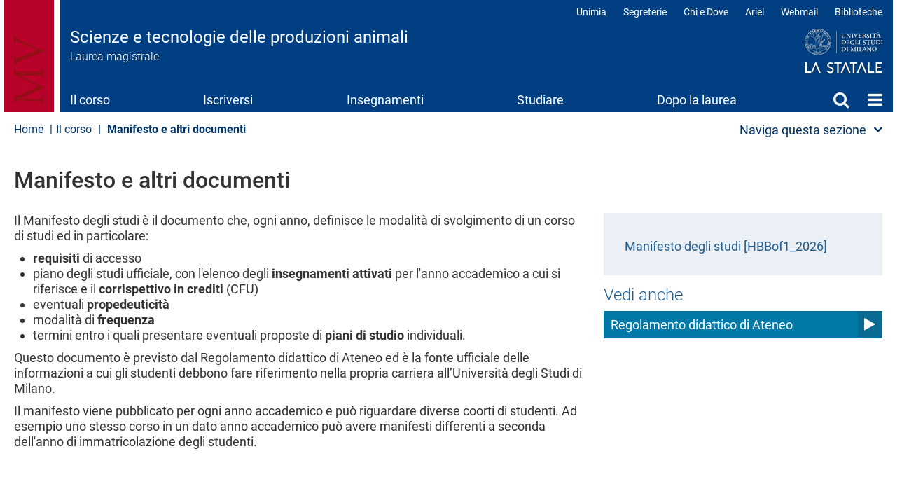

--- FILE ---
content_type: text/html; charset=UTF-8
request_url: https://produzionianimali-lm.cdl.unimi.it/it/il-corso/manifesto-e-altri-documenti
body_size: 12933
content:
<!DOCTYPE html>
<html  lang="it" dir="ltr">
  <head>
    <meta charset="utf-8" />
<meta name="Generator" content="Drupal 10 (https://www.drupal.org)" />
<meta name="MobileOptimized" content="width" />
<meta name="HandheldFriendly" content="true" />
<meta name="viewport" content="width=device-width, initial-scale=1.0" />
<meta name="unimi-published" content="2021/09/21" />
<meta name="unimi-last-modified" content="2021/11/30" />
<link rel="icon" href="/sites/lh53/files/favicon.ico" type="image/vnd.microsoft.icon" />
<link rel="alternate" hreflang="it" href="https://produzionianimali-lm.cdl.unimi.it/it/il-corso/manifesto-e-altri-documenti" />
<link rel="canonical" href="https://produzionianimali-lm.cdl.unimi.it/it/il-corso/manifesto-e-altri-documenti" />
<link rel="shortlink" href="https://produzionianimali-lm.cdl.unimi.it/it/il-corso/manifesto-e-altri-documenti" />

    <title>Manifesto e altri documenti | Scienze e tecnologie delle produzioni animali | Università degli Studi di Milano Statale</title>
    <link rel="stylesheet" media="all" href="/sites/lh53/files/css/css_hhH7xOrxb8LI2a_bAIpmrUoeZzCk4N05M5kHycXqD60.css?delta=0&amp;language=it&amp;theme=unimicdl&amp;include=[base64]" />
<link rel="stylesheet" media="all" href="/modules/contrib/bootstrap_paragraphs/css/bootstrap-paragraphs-columns.min.css?t849zl" />
<link rel="stylesheet" media="all" href="/sites/lh53/files/css/css_h5jCLEt45QiVN-s204Fa9LivbiVGAW7TyEJdAwOI2dw.css?delta=2&amp;language=it&amp;theme=unimicdl&amp;include=[base64]" />
<link rel="stylesheet" media="all" href="/modules/custom/iberbp_ext/css/bootstrap-paragraphs-two-columns.css?t849zl" />
<link rel="stylesheet" media="all" href="/sites/lh53/files/css/css_jf23YOCnC0ePAYhRXGspc3nK3RTYxaE8lgITR3Dq6JE.css?delta=4&amp;language=it&amp;theme=unimicdl&amp;include=[base64]" />
<link rel="stylesheet" media="all" href="/sites/lh53/files/css/css_SjdPTOa4l9xQpxzhCjMoeUuvGzE-1RoHbqFiLpkPvQM.css?delta=5&amp;language=it&amp;theme=unimicdl&amp;include=[base64]" />

    <script type="application/json" data-drupal-selector="drupal-settings-json">{"path":{"baseUrl":"\/","pathPrefix":"it\/","currentPath":"node\/13263","currentPathIsAdmin":false,"isFront":false,"currentLanguage":"it"},"pluralDelimiter":"\u0003","suppressDeprecationErrors":true,"gtag":{"tagId":"","consentMode":false,"otherIds":[],"events":[],"additionalConfigInfo":[]},"ajaxPageState":{"libraries":"[base64]","theme":"unimicdl","theme_token":null},"ajaxTrustedUrl":[],"gtm":{"tagId":null,"settings":{"data_layer":"dataLayer","include_classes":false,"allowlist_classes":"google\nnonGooglePixels\nnonGoogleScripts\nnonGoogleIframes","blocklist_classes":"customScripts\ncustomPixels","include_environment":false,"environment_id":"","environment_token":""},"tagIds":["GTM-NKS8ZZT"]},"bootstrap":{"forms_has_error_value_toggle":1,"modal_animation":1,"modal_backdrop":"true","modal_focus_input":1,"modal_keyboard":1,"modal_select_text":1,"modal_show":1,"modal_size":"","popover_enabled":1,"popover_animation":1,"popover_auto_close":1,"popover_container":"body","popover_content":"","popover_delay":"0","popover_html":0,"popover_placement":"right","popover_selector":"","popover_title":"","popover_trigger":"click"},"cookies":{"cookiesjsr":{"config":{"cookie":{"name":"cookiesjsr","expires":15552000000,"domain":"","sameSite":"Lax","secure":false},"library":{"libBasePath":"https:\/\/cdn.jsdelivr.net\/gh\/jfeltkamp\/cookiesjsr@1\/dist","libPath":"https:\/\/cdn.jsdelivr.net\/gh\/jfeltkamp\/cookiesjsr@1\/dist\/cookiesjsr.min.js","scrollLimit":50},"callback":{"method":"post","url":"\/it\/cookies\/consent\/callback.json","headers":[]},"interface":{"openSettingsHash":"#editCookieSettings","showDenyAll":true,"denyAllOnLayerClose":false,"settingsAsLink":false,"availableLangs":["it","en"],"defaultLang":"it","groupConsent":false,"cookieDocs":true}},"services":{"functional":{"id":"functional","services":[{"key":"functional","type":"functional","name":"Required functional","info":{"value":"\u003Ctable\u003E\r\n\t\u003Cthead\u003E\r\n\t\t\u003Ctr\u003E\r\n\t\t\t\u003Cth width=\u002215%\u0022\u003ECookie name\u003C\/th\u003E\r\n\t\t\t\u003Cth width=\u002215%\u0022\u003EDefault expiration time\u003C\/th\u003E\r\n\t\t\t\u003Cth\u003EDescription\u003C\/th\u003E\r\n\t\t\u003C\/tr\u003E\r\n\t\u003C\/thead\u003E\r\n\t\u003Ctbody\u003E\r\n\t\t\u003Ctr\u003E\r\n\t\t\t\u003Ctd\u003E\u003Ccode dir=\u0022ltr\u0022 translate=\u0022no\u0022\u003ESSESS\u0026lt;ID\u0026gt;\u003C\/code\u003E\u003C\/td\u003E\r\n\t\t\t\u003Ctd\u003E1 month\u003C\/td\u003E\r\n\t\t\t\u003Ctd\u003EIf you are logged in to this website, a session cookie is required to identify and connect your browser to your user account in the server backend of this website.\u003C\/td\u003E\r\n\t\t\u003C\/tr\u003E\r\n\t\t\u003Ctr\u003E\r\n\t\t\t\u003Ctd\u003E\u003Ccode dir=\u0022ltr\u0022 translate=\u0022no\u0022\u003Ecookiesjsr\u003C\/code\u003E\u003C\/td\u003E\r\n\t\t\t\u003Ctd\u003E1 year\u003C\/td\u003E\r\n\t\t\t\u003Ctd\u003EWhen you visited this website for the first time, you were asked for your permission to use several services (including those from third parties) that require data to be saved in your browser (cookies, local storage). Your decisions about each service (allow, deny) are stored in this cookie and are reused each time you visit this website.\u003C\/td\u003E\r\n\t\t\u003C\/tr\u003E\r\n\t\u003C\/tbody\u003E\r\n\u003C\/table\u003E\r\n","format":"full_html"},"uri":"","needConsent":false}],"weight":1},"tracking":{"id":"tracking","services":[{"key":"analytics","type":"tracking","name":"Google Analytics","info":{"value":"","format":"full_html"},"uri":"","needConsent":true},{"key":"matomo","type":"tracking","name":"Matomo","info":{"value":"","format":"basic_html"},"uri":"","needConsent":true},{"key":"new_relic","type":"tracking","name":"New Relic","info":{"value":"","format":"basic_html"},"uri":"","needConsent":true}],"weight":10},"performance":{"id":"performance","services":[{"key":"gtag","type":"performance","name":"Google Tag Manager","info":{"value":"","format":"full_html"},"uri":"","needConsent":true},{"key":"infogram","type":"performance","name":"Infogram","info":{"value":"","format":"basic_html"},"uri":"","needConsent":true},{"key":"microsoft_power_bi","type":"performance","name":"Microsoft Power BI","info":{"value":"","format":"basic_html"},"uri":"","needConsent":true},{"key":"openstreetmap","type":"performance","name":"OpenStreetMap","info":{"value":"","format":"basic_html"},"uri":"","needConsent":true}],"weight":30},"video":{"id":"video","services":[{"key":"video","type":"video","name":"Video forniti da YouTube, Vimeo","info":{"value":"","format":"full_html"},"uri":"","needConsent":true}],"weight":40}},"translation":{"_core":{"default_config_hash":"r0JMDv27tTPrhzD4ypdLS0Jijl0-ccTUdlBkqvbAa8A"},"langcode":"it","bannerText":"Questo sito utilizza cookie tecnici e di profilazione, propri e di terze parti, per garantire la corretta navigazione, analizzare il traffico e misurare l\u0027efficacia delle attivit\u00e0 di comunicazione istituzionale.\r\nSe prosegui la navigazione o clicchi su \u0022Accetta tutti\u0022 ne acconsenti l\u0027utilizzo, oppure puoi personalizzare la scelta salvando le tue preferenze e scegliendo quali cookie attivare.\r\nPer maggiori informazioni e per sapere come gestirli clicca sul bottone \u0022Impostazione dei cookie\u0022.","privacyPolicy":"Privacy policy","privacyUri":"https:\/\/www.unimi.it\/it\/ateneo\/normative\/privacy","imprint":"Imprint","imprintUri":"","cookieDocs":"Documentazione cookie","cookieDocsUri":"https:\/\/www.unimi.it\/it\/privacy-e-cookie","officialWebsite":"Vai al sito web ufficiale","denyAll":"Rifiuta tutti","alwaysActive":"Sempre Attivo","settings":"Impostazione dei cookie","acceptAll":"Accetta tutti","requiredCookies":"Cookie necessari","cookieSettings":"Impostazione dei cookie","close":"Chiudi","readMore":"Leggi tutto","allowed":"Consentito","denied":"negato","settingsAllServices":"Impostazioni per tutti i servizi di cookie","saveSettings":"Salva le impostazioni","default_langcode":"en","disclaimerText":"All cookie information is subject to change by the service providers. We update this information regularly.","disclaimerTextPosition":"above","processorDetailsLabel":"Processor Company Details","processorLabel":"Azienda","processorWebsiteUrlLabel":"Company Website","processorPrivacyPolicyUrlLabel":"Company Privacy Policy","processorCookiePolicyUrlLabel":"Company Cookie Policy","processorContactLabel":"Data Protection Contact Details","placeholderAcceptAllText":"Accept All Cookies","\ufefflangcode":"it","functional":{"title":"Functional","details":"I cookie sono piccoli file di testo che il Sito invia al terminale dell\u0027utente, dove sono memorizzati per poi essere ritrasmessi al sito alla visita successiva. "},"tracking":{"title":"Cookie di tracciamento","details":"L\u0027utilizzo dei cookie di tracciamento in forma anonima consente la raccolta dei dati in merito alla navigazione delle pagine di questo sito web. In questa maniera ci aiuti a migliorare l\u0027esperienza utente del sito web. "},"performance":{"title":"Cookie di prestazione","details":"Utilizziamo alcune funzionalit\u00e0 fornite da altre organizzazioni (\u201cTerze parti\u201d) per migliorare l\u2019esperienza di navigazione degli utenti. "},"video":{"title":"Video","details":"I servizi di condivisione video aiutano il sito ad essere maggiormente fruibile e aumentano la visibilit\u00e0. "}}},"cookiesTexts":{"_core":{"default_config_hash":"r0JMDv27tTPrhzD4ypdLS0Jijl0-ccTUdlBkqvbAa8A"},"langcode":"it","bannerText":"Questo sito utilizza cookie tecnici e di profilazione, propri e di terze parti, per garantire la corretta navigazione, analizzare il traffico e misurare l\u0027efficacia delle attivit\u00e0 di comunicazione istituzionale.\r\nSe prosegui la navigazione o clicchi su \u0022Accetta tutti\u0022 ne acconsenti l\u0027utilizzo, oppure puoi personalizzare la scelta salvando le tue preferenze e scegliendo quali cookie attivare.\r\nPer maggiori informazioni e per sapere come gestirli clicca sul bottone \u0022Impostazione dei cookie\u0022.","privacyPolicy":"Privacy policy","privacyUri":"https:\/\/www.unimi.it\/it\/ateneo\/normative\/privacy","imprint":"Imprint","imprintUri":"","cookieDocs":"Documentazione cookie","cookieDocsUri":"https:\/\/www.unimi.it\/it\/privacy-e-cookie","officialWebsite":"Vai al sito web ufficiale","denyAll":"Rifiuta tutti","alwaysActive":"Sempre Attivo","settings":"Impostazione dei cookie","acceptAll":"Accetta tutti","requiredCookies":"Cookie necessari","cookieSettings":"Impostazione dei cookie","close":"Chiudi","readMore":"Leggi tutto","allowed":"Consentito","denied":"negato","settingsAllServices":"Impostazioni per tutti i servizi di cookie","saveSettings":"Salva le impostazioni","default_langcode":"en","disclaimerText":"All cookie information is subject to change by the service providers. We update this information regularly.","disclaimerTextPosition":"above","processorDetailsLabel":"Processor Company Details","processorLabel":"Azienda","processorWebsiteUrlLabel":"Company Website","processorPrivacyPolicyUrlLabel":"Company Privacy Policy","processorCookiePolicyUrlLabel":"Company Cookie Policy","processorContactLabel":"Data Protection Contact Details","placeholderAcceptAllText":"Accept All Cookies","\ufefflangcode":"it"},"services":{"analytics":{"uuid":"8cf11423-428c-4afb-ad65-106fa52c16af","langcode":"it","status":true,"dependencies":{"enforced":{"module":["cookies_ga"]}},"_core":{"default_config_hash":"aYbFdFXbVPCH9Lp3OmPtEGUPT48_WuWxK8pzqzYTUj4"},"id":"analytics","label":"Google Analytics","group":"tracking","info":{"value":"","format":"full_html"},"consentRequired":true,"purpose":"","processor":"","processorContact":"","processorUrl":"","processorPrivacyPolicyUrl":"","processorCookiePolicyUrl":"","placeholderMainText":"This content is blocked because google analytics cookies have not been accepted.","placeholderAcceptText":"Only accept google analytics cookies"},"functional":{"uuid":"cfe9685f-7663-445a-b051-839021cdce6c","langcode":"it","status":true,"dependencies":[],"id":"functional","label":"Required functional","group":"functional","info":{"value":"\u003Ctable\u003E\r\n\t\u003Cthead\u003E\r\n\t\t\u003Ctr\u003E\r\n\t\t\t\u003Cth width=\u002215%\u0022\u003ECookie name\u003C\/th\u003E\r\n\t\t\t\u003Cth width=\u002215%\u0022\u003EDefault expiration time\u003C\/th\u003E\r\n\t\t\t\u003Cth\u003EDescription\u003C\/th\u003E\r\n\t\t\u003C\/tr\u003E\r\n\t\u003C\/thead\u003E\r\n\t\u003Ctbody\u003E\r\n\t\t\u003Ctr\u003E\r\n\t\t\t\u003Ctd\u003E\u003Ccode dir=\u0022ltr\u0022 translate=\u0022no\u0022\u003ESSESS\u0026lt;ID\u0026gt;\u003C\/code\u003E\u003C\/td\u003E\r\n\t\t\t\u003Ctd\u003E1 month\u003C\/td\u003E\r\n\t\t\t\u003Ctd\u003EIf you are logged in to this website, a session cookie is required to identify and connect your browser to your user account in the server backend of this website.\u003C\/td\u003E\r\n\t\t\u003C\/tr\u003E\r\n\t\t\u003Ctr\u003E\r\n\t\t\t\u003Ctd\u003E\u003Ccode dir=\u0022ltr\u0022 translate=\u0022no\u0022\u003Ecookiesjsr\u003C\/code\u003E\u003C\/td\u003E\r\n\t\t\t\u003Ctd\u003E1 year\u003C\/td\u003E\r\n\t\t\t\u003Ctd\u003EWhen you visited this website for the first time, you were asked for your permission to use several services (including those from third parties) that require data to be saved in your browser (cookies, local storage). Your decisions about each service (allow, deny) are stored in this cookie and are reused each time you visit this website.\u003C\/td\u003E\r\n\t\t\u003C\/tr\u003E\r\n\t\u003C\/tbody\u003E\r\n\u003C\/table\u003E\r\n","format":"full_html"},"consentRequired":false,"purpose":"","processor":"","processorContact":"","processorUrl":"","processorPrivacyPolicyUrl":"","processorCookiePolicyUrl":"","placeholderMainText":"This content is blocked because required functional cookies have not been accepted.","placeholderAcceptText":"Only accept required functional cookies"},"gtag":{"uuid":"4a3df5e7-94a3-4a54-b3f4-30207c34bafe","langcode":"it","status":true,"dependencies":{"enforced":{"module":["cookies_gtag"]}},"_core":{"default_config_hash":"IyQS406QuLa6fAnbDgux4OI6Y6fsu_-J_bZDtoXExEI"},"id":"gtag","label":"Google Tag Manager","group":"performance","info":{"value":"","format":"full_html"},"consentRequired":true,"purpose":"","processor":"","processorContact":"","processorUrl":"","processorPrivacyPolicyUrl":"","processorCookiePolicyUrl":"","placeholderMainText":"This content is blocked because google tag manager cookies have not been accepted.","placeholderAcceptText":"Only accept google tag manager cookies"},"infogram":{"uuid":"3907c922-9a30-496b-99fc-24f4a0dcd450","langcode":"it","status":true,"dependencies":[],"id":"infogram","label":"Infogram","group":"performance","info":{"value":"","format":"basic_html"},"consentRequired":true,"purpose":"","processor":"","processorContact":"","processorUrl":"","processorPrivacyPolicyUrl":"","processorCookiePolicyUrl":"","placeholderMainText":"This content is blocked because infogram cookies have not been accepted.","placeholderAcceptText":"Only accept infogram cookies"},"matomo":{"uuid":"9f3a8d90-9286-41f3-918f-633fa3c58d3b","langcode":"it","status":true,"dependencies":[],"id":"matomo","label":"Matomo","group":"tracking","info":{"value":"","format":"basic_html"},"consentRequired":true,"purpose":"","processor":"","processorContact":"","processorUrl":"","processorPrivacyPolicyUrl":"","processorCookiePolicyUrl":"","placeholderMainText":"This content is blocked because matomo cookies have not been accepted.","placeholderAcceptText":"Only accept matomo cookies"},"microsoft_power_bi":{"uuid":"ea5d8e6a-cc14-4965-97ea-a1abdbffac8a","langcode":"it","status":true,"dependencies":[],"id":"microsoft_power_bi","label":"Microsoft Power BI","group":"performance","info":{"value":"","format":"basic_html"},"consentRequired":true,"purpose":"","processor":"","processorContact":"","processorUrl":"","processorPrivacyPolicyUrl":"","processorCookiePolicyUrl":"","placeholderMainText":"This content is blocked because microsoft power bi cookies have not been accepted.","placeholderAcceptText":"Only accept microsoft power bi cookies"},"new_relic":{"uuid":"e93010bc-ff5f-4a80-9cbe-ed95396677cc","langcode":"it","status":true,"dependencies":[],"id":"new_relic","label":"New Relic","group":"tracking","info":{"value":"","format":"basic_html"},"consentRequired":true,"purpose":"","processor":"","processorContact":"","processorUrl":"","processorPrivacyPolicyUrl":"","processorCookiePolicyUrl":"","placeholderMainText":"This content is blocked because new relic cookies have not been accepted.","placeholderAcceptText":"Only accept new relic cookies"},"openstreetmap":{"uuid":"9bac40f9-3e04-473f-88e8-1714cf3b4e6c","langcode":"it","status":true,"dependencies":[],"id":"openstreetmap","label":"OpenStreetMap","group":"performance","info":{"value":"","format":"basic_html"},"consentRequired":true,"purpose":"","processor":"","processorContact":"","processorUrl":"","processorPrivacyPolicyUrl":"","processorCookiePolicyUrl":"","placeholderMainText":"This content is blocked because openstreetmap cookies have not been accepted.","placeholderAcceptText":"Only accept openstreetmap cookies"},"video":{"uuid":"4bfae751-834c-4ec4-94b5-30eb826e77ea","langcode":"it","status":true,"dependencies":{"enforced":{"module":["cookies_video"]}},"_core":{"default_config_hash":"MJL9EOZszmZMiNnJZL1uau0Vw_-w5cJON2cTornaww8"},"id":"video","label":"Video forniti da YouTube, Vimeo","group":"video","info":{"value":"","format":"full_html"},"consentRequired":true,"purpose":"","processor":"","processorContact":"","processorUrl":"","processorPrivacyPolicyUrl":"","processorCookiePolicyUrl":"","placeholderMainText":"This content is blocked because video forniti da youtube, vimeo cookies have not been accepted.","placeholderAcceptText":"Only accept video forniti da youtube, vimeo cookies"}},"groups":{"functional":{"uuid":"fb9d1c2c-acb2-41b3-b71e-20df096badc2","langcode":"it","status":true,"dependencies":[],"id":"functional","label":"Functional","weight":1,"title":"Functional","details":"I cookie sono piccoli file di testo che il Sito invia al terminale dell\u0027utente, dove sono memorizzati per poi essere ritrasmessi al sito alla visita successiva. "},"performance":{"uuid":"f2087457-5423-453e-8772-17a5b53ef1ac","langcode":"it","status":true,"dependencies":[],"_core":{"default_config_hash":"Jv3uIJviBj7D282Qu1ZpEQwuOEb3lCcDvx-XVHeOJpw"},"id":"performance","label":"Performance","weight":30,"title":"Cookie di prestazione","details":"Utilizziamo alcune funzionalit\u00e0 fornite da altre organizzazioni (\u201cTerze parti\u201d) per migliorare l\u2019esperienza di navigazione degli utenti. "},"social":{"uuid":"bc1a9040-e6a2-4686-b060-d25b87a1384b","langcode":"it","status":true,"dependencies":[],"_core":{"default_config_hash":"vog2tbqqQHjVkue0anA0RwlzvOTPNTvP7_JjJxRMVAQ"},"id":"social","label":"Social Plugins","weight":20,"title":"Social Plugins","details":"Comments managers facilitate the filing of comments and fight against spam."},"tracking":{"uuid":"1bff509a-6b0d-4d41-bbc8-4c061780acf9","langcode":"it","status":true,"dependencies":[],"_core":{"default_config_hash":"_gYDe3qoEc6L5uYR6zhu5V-3ARLlyis9gl1diq7Tnf4"},"id":"tracking","label":"Tracking","weight":10,"title":"Cookie di tracciamento","details":"L\u0027utilizzo dei cookie di tracciamento in forma anonima consente la raccolta dei dati in merito alla navigazione delle pagine di questo sito web. In questa maniera ci aiuti a migliorare l\u0027esperienza utente del sito web. "},"video":{"uuid":"8b2ef547-b3ed-4720-a9da-3dfdfcbbdd11","langcode":"it","status":true,"dependencies":[],"_core":{"default_config_hash":"w1WnCmP2Xfgx24xbx5u9T27XLF_ZFw5R0MlO-eDDPpQ"},"id":"video","label":"Video","weight":40,"title":"Video","details":"I servizi di condivisione video aiutano il sito ad essere maggiormente fruibile e aumentano la visibilit\u00e0. "}}},"field_group":{"html_element":{"mode":"default","context":"view","settings":{"classes":"imgplace","id":"imgplace","element":"div","show_label":false,"label_element":"h3","label_element_classes":"","attributes":"","effect":"none","speed":"fast","label":"imgspace"}}},"ultimenu":{"canvasOff":"#header","canvasOn":"#main-wrapper, .featured-top, .site-footer"},"user":{"uid":0,"permissionsHash":"e6abc4ff8917a6d34858b0098c9ae58199eaf5a8b9653500c2f7d3a199c86e0e"}}</script>
<script src="/sites/lh53/files/js/js_2RiHH7cwywXyBRwH71aDbjIyl0oMsWyhbbuYLCvPW7I.js?scope=header&amp;delta=0&amp;language=it&amp;theme=unimicdl&amp;include=eJx1ztEOwiAMBdAfIusnkY412AmUlKLOrzcmMKOJL-2956HpKmLNFCusM_mq5LmwuZOgSpUbqQsiV6YGY-9Nl7CVyT4iYMF0GIf2QcMI7-GiSEzk__UFd3x8Y3Y9GWcqHWZwvXBmwKocLtw3HnA-O3pNeJB6pcZPGvZz447sM5pkeQGAoGd9"></script>
<script src="/modules/contrib/cookies/js/cookiesjsr.conf.js?v=10.5.1" defer></script>
<script src="/modules/contrib/google_tag/js/gtag.js?t849zl" type="text/plain" id="cookies_gtag_gtag" data-cookieconsent="gtag"></script>
<script src="/modules/contrib/google_tag/js/gtm.js?t849zl" type="text/plain" id="cookies_gtag_gtm" data-cookieconsent="gtag"></script>

  </head>
  <body class="is-ultimenu-canvas is-ultimenu-canvas--hover site-lh53 cdlarea-H cdl-HBB path-node page-node-type-page has-glyphicons cdl">
    <div role="navigation">
    <a href="#main-content" class="visually-hidden focusable skip-link">
      Salta al contenuto principale
    </a>
    </div>
    <noscript><iframe src="https://www.googletagmanager.com/ns.html?id=GTM-NKS8ZZT"
                  height="0" width="0" style="display:none;visibility:hidden"></iframe></noscript>

      <div class="dialog-off-canvas-main-canvas" data-off-canvas-main-canvas>
              <header class="navbar navbar-default container" id="navbar">
            <div class="navbar-header-top full-width">
      <div class="container pad0">
        <div class="arealogo"></div>
        <div class="views-element-container form-group"><div class="view view-cdl view-id-cdl view-display-id-testata js-view-dom-id-f54bbc30e3deee221de3c327b3d2949fc3df52b07f42b6186f34b87651f2dc43">
  
    
      
      <div class="view-content">
          <div class="views-row"><div class="views-field views-field-nothing"><span class="field-content"><div class="sitename">
           <div class="cdlname"><a href="/it" title="Home page">Scienze e tecnologie delle produzioni animali</a></div>
           <div class="cdltype">Laurea magistrale</div>
        </div></span></div></div>

    </div>
  
          </div>
</div>

<div class="unimilogo"><a href="//www.unimi.it" title="vai al sito dell'Università degli Studi di Milano"><img src="/themes/custom/unimicdl/logo.png" alt="Università degli Studi di Milano - La Statale" /></a></div>
           <div class="region region-navigation-top">
    <nav role="navigation" aria-labelledby="block-unimicdl-profili-menu" id="block-unimicdl-profili" class="navbar-profili menu_right hidden-xs hidden-sm">
            
  <h2 class="visually-hidden" id="block-unimicdl-profili-menu">Profili</h2>
  

        
      <ul class="menu menu--profili nav">
                      <li class="first">
                                        <a href="http://unimia.unimi.it/">Unimia</a>
              </li>
                      <li>
                                        <a href="https://www.unimi.it/node/359">Segreterie</a>
              </li>
                      <li>
                                        <a href="https://www.unimi.it/node/7663">Chi e Dove</a>
              </li>
                      <li>
                                        <a href="https://ariel.unimi.it/">Ariel</a>
              </li>
                      <li>
                                        <a href="https://mail.unimi.it/">Webmail</a>
              </li>
                      <li class="last">
                                        <a href="http://www.sba.unimi.it/" title="Biblioteche">Biblioteche</a>
              </li>
        </ul>
  

  </nav>

  </div>

      </div>
      </div>
      <div class="navbar-header">
          <div class="region region-navigation">
    <section id="block-unimicdl-ultimenumainnavigation" class="hidden-xs hidden-sm col-sm-12 block block-ultimenu block-ultimenu-blockultimenu-main clearfix">
  
    

      
<ul id="ultimenu-main" data-ultimenu="main" class="ultimenu ultimenu--hover ultimenu-- ultimenu--htb ultimenu--horizontal unimi"><li class="ultimenu__item uitem is-active-trail uitem--il-corso uitem--f9bf2d9b uitem--1"><a href="/it/il-corso" data-drupal-link-system-path="node/13115" title="" class="ultimenu__link">Il corso</a></li><li class="ultimenu__item uitem uitem--iscriversi uitem--99ba3d9b uitem--2"><a href="/it/iscriversi" data-drupal-link-system-path="node/13116" title="" class="ultimenu__link">Iscriversi</a></li><li class="ultimenu__item uitem uitem--insegnamenti uitem--4975ae3a uitem--3"><a href="/it/insegnamenti" data-drupal-link-system-path="node/13117" title="" class="ultimenu__link">Insegnamenti</a></li><li class="ultimenu__item uitem uitem--studiare uitem--9d0b2cef uitem--4"><a href="/it/studiare" data-drupal-link-system-path="node/13118" title="" class="ultimenu__link">Studiare</a></li><li class="ultimenu__item uitem uitem--dopo-la-laurea uitem--a390e978 uitem--5"><a href="/it/dopo-la-laurea" data-drupal-link-system-path="node/13119" title="" class="ultimenu__link">Dopo la laurea</a></li><li class="ultimenu__item uitem uitem--cerca uitem--4e413781 uitem--6 has-ultimenu"><a href="" data-drupal-link-system-path="" title="" class="ultimenu__link">Cerca<span class="caret" aria-hidden="true"></span></a><section class="ultimenu__flyout is-htb"><div class="ultimenu-wrapper"><div class="container ultimenu-content"><div class="close-wrap"><a href class="close-button"><img src="/themes/custom/unimi/img/cross.svg" alt="close item"></a></div><div class="ultimenu__region region region--count-2 region-ultimenu-main-4e413781"><nav role="navigation" aria-labelledby="block-unimicdl-mainnavigation-7-menu" id="block-unimicdl-mainnavigation-7" class="col-sm-4"><h2 class="visually-hidden" id="block-unimicdl-mainnavigation-7-menu">Cerca</h2><ul class="menu menu--main nav navbar-nav"><li class="first"><a href="/it/il-corso/docenti" data-drupal-link-system-path="node/13123">Docenti</a></li><li><a href="/it/studiare/calendari-e-orari" data-drupal-link-system-path="node/13130">Calendari e orari</a></li><li><a href="/it/avvisi" data-drupal-link-system-path="avvisi">Notice</a></li><li class="last"><a href="/it/il-corso/referenti-e-contatti" data-drupal-link-system-path="node/13125">Referenti e contatti</a></li></ul></nav><section id="block-unimicdl-megamenufooter" class="col-sm-12 mega-logo block block-block-content block-block-content4a59a823-49d1-4c08-8e2b-8558f0ed52de clearfix"><div class="field field--name-body field--type-text-with-summary field--label-hidden field--item"><p><a class="mega-logo" href="https://www.unimi.it">Logo</a></p></div></section></div></div></div></section></li><li class="ultimenu__item uitem uitem--home uitem--front-page uitem--7 has-ultimenu"><a href="/it" data-drupal-link-system-path="&lt;front&gt;" title="" class="ultimenu__link">Home<span class="caret" aria-hidden="true"></span></a><section class="ultimenu__flyout is-htb"><div class="ultimenu-wrapper"><div class="container ultimenu-content"><div class="close-wrap"><a href class="close-button"><img src="/themes/custom/unimi/img/cross.svg" alt="close item"></a></div><div class="ultimenu__region region region--count-2 region-ultimenu-main-standard__front-page"><nav role="navigation" aria-labelledby="block-unimicdl-mainnavigation-menu" id="block-unimicdl-mainnavigation" class="col-sm-12"><h2 class="visually-hidden" id="block-unimicdl-mainnavigation-menu">menu</h2><ul class="menu menu--main nav"><li class="expanded dropdown active"><a href="/it/il-corso">Il corso</a><ul class="dropdown-menu"><li><a href="/it/il-corso/percorso-di-eccellenza-iuss-pavia" data-drupal-link-system-path="node/13312">Percorso di eccellenza IUSS Pavia</a></li><li><a href="/it/il-corso/prospettive-e-stakeholder" data-drupal-link-system-path="node/13120">Prospettive e stakeholder</a></li><li><a href="/it/il-corso/luoghi-e-strutture" data-drupal-link-system-path="node/13121">Luoghi e strutture</a></li><li><a href="/it/il-corso/organizzazione" data-drupal-link-system-path="node/13122">Organizzazione</a></li><li><a href="/it/il-corso/docenti" data-drupal-link-system-path="node/13123">Docenti</a></li><li><a href="/it/il-corso/qualita-del-corso" data-drupal-link-system-path="node/13124">Qualità del corso</a></li><li><a href="/it/il-corso/obiezione-di-coscienza-alla-sperimentazione" data-drupal-link-system-path="node/13144">Obiezione di coscienza alla sperimentazione</a></li><li><a href="/it/il-corso/referenti-e-contatti" data-drupal-link-system-path="node/13125">Referenti e contatti</a></li><li class="active"><a href="/it/il-corso/manifesto-e-altri-documenti" data-drupal-link-system-path="node/13263" class="is-active" aria-current="page">Manifesto e altri documenti</a></li></ul></li><li><a href="/it/iscriversi" data-drupal-link-system-path="node/13116">Iscriversi</a></li><li class="expanded dropdown"><a href="/it/insegnamenti">Insegnamenti</a><ul class="dropdown-menu"><li><a href="/it/insegnamenti/piano-didattico" data-drupal-link-system-path="node/13127">Piano didattico</a></li><li><a href="/it/insegnamenti/elenco-insegnamenti-z" data-drupal-link-system-path="node/13128">Elenco insegnamenti A-Z</a></li><li><a href="/it/insegnamenti/attivita-formative-scelta-dello-studente" data-drupal-link-system-path="node/13145">Attività formative a scelta dello studente</a></li></ul></li><li class="expanded dropdown"><a href="/it/studiare">Studiare</a><ul class="dropdown-menu"><li><a href="/it/studiare/le-matricole" data-drupal-link-system-path="node/13129">Per le matricole</a></li><li><a href="/it/studiare/calendari-e-orari" data-drupal-link-system-path="node/13130">Calendari e orari</a></li><li><a href="/it/studiare/appelli-esame" data-drupal-link-system-path="node/13131">Appelli esame</a></li><li><a href="/it/studiare/presentazione-piano-di-studio" data-drupal-link-system-path="node/13133">Presentazione piano di studio</a></li><li><a href="/it/studiare/studiare-allestero" data-drupal-link-system-path="node/13134">Studiare all&#039;estero​</a></li><li><a href="/it/studiare/stage-e-tirocini" data-drupal-link-system-path="node/13135">Stage e tirocini</a></li><li><a href="/it/studiare/uscite-didattiche" data-drupal-link-system-path="node/13146">Uscite didattiche</a></li><li><a href="/it/studiare/laurearsi" data-drupal-link-system-path="node/13136">Laurearsi</a></li></ul></li><li><a href="/it/dopo-la-laurea" data-drupal-link-system-path="node/13119">Dopo la laurea</a></li><li class="expanded dropdown"><a href="">Cerca</a><ul class="dropdown-menu"><li><a href="/it/il-corso/docenti" data-drupal-link-system-path="node/13123">Docenti</a></li><li><a href="/it/studiare/calendari-e-orari" data-drupal-link-system-path="node/13130">Calendari e orari</a></li><li><a href="/it/avvisi" data-drupal-link-system-path="avvisi">Notice</a></li><li><a href="/it/il-corso/referenti-e-contatti" data-drupal-link-system-path="node/13125">Referenti e contatti</a></li></ul></li><li><a href="/it" data-drupal-link-system-path="&lt;front&gt;">Home</a></li></ul></nav><section id="block-unimicdl-megamenufooter-2" class="col-sm-12 mega-logo block block-block-content block-block-content4a59a823-49d1-4c08-8e2b-8558f0ed52de clearfix"><div class="field field--name-body field--type-text-with-summary field--label-hidden field--item"><p><a class="mega-logo" href="https://www.unimi.it">Logo</a></p></div></section></div></div></div></section></li></ul><button data-ultimenu-button="#ultimenu-main" class="button button--ultimenu"
        aria-label="Menu" value="Menu"><span class="bars">Menu</span></button>
  </section>


  </div>

                          <button type="button" class="navbar-toggle" data-toggle="collapse" data-target="#navbar-collapse">
            <span class="sr-only">Toggle navigation</span>
            <span class="icon-bar"></span>
            <span class="icon-bar"></span>
            <span class="icon-bar"></span>
          </button>
              </div>

                    <div id="navbar-collapse" class="navbar-collapse collapse">
            <div class="region region-navigation-collapsible">
    <nav role="navigation" aria-labelledby="block-unimicdl-main-menu-menu" id="block-unimicdl-main-menu" class="hidden-md hidden-lg">
            
  <h2 class="visually-hidden" id="block-unimicdl-main-menu-menu">Main navigation</h2>
  

        
      <ul class="menu menu--main nav navbar-nav">
                      <li class="expanded dropdown active active-trail first">
                                                                    <a href="/it/il-corso" class="dropdown-toggle active-trail" data-toggle="dropdown" data-drupal-link-system-path="node/13115">Il corso <span class="caret"></span></a>
                        <ul class="dropdown-menu">
                      <li class="first">
                                        <a href="/it/il-corso/percorso-di-eccellenza-iuss-pavia" data-drupal-link-system-path="node/13312">Percorso di eccellenza IUSS Pavia</a>
              </li>
                      <li>
                                        <a href="/it/il-corso/prospettive-e-stakeholder" data-drupal-link-system-path="node/13120">Prospettive e stakeholder</a>
              </li>
                      <li>
                                        <a href="/it/il-corso/luoghi-e-strutture" data-drupal-link-system-path="node/13121">Luoghi e strutture</a>
              </li>
                      <li>
                                        <a href="/it/il-corso/organizzazione" data-drupal-link-system-path="node/13122">Organizzazione</a>
              </li>
                      <li>
                                        <a href="/it/il-corso/docenti" data-drupal-link-system-path="node/13123">Docenti</a>
              </li>
                      <li>
                                        <a href="/it/il-corso/qualita-del-corso" data-drupal-link-system-path="node/13124">Qualità del corso</a>
              </li>
                      <li>
                                        <a href="/it/il-corso/obiezione-di-coscienza-alla-sperimentazione" data-drupal-link-system-path="node/13144">Obiezione di coscienza alla sperimentazione</a>
              </li>
                      <li>
                                        <a href="/it/il-corso/referenti-e-contatti" data-drupal-link-system-path="node/13125">Referenti e contatti</a>
              </li>
                      <li class="active active-trail last">
                                        <a href="/it/il-corso/manifesto-e-altri-documenti" class="active-trail is-active" data-drupal-link-system-path="node/13263" aria-current="page">Manifesto e altri documenti</a>
              </li>
        </ul>
  
              </li>
                      <li>
                                        <a href="/it/iscriversi" data-drupal-link-system-path="node/13116">Iscriversi</a>
              </li>
                      <li>
                                        <a href="/it/insegnamenti" data-drupal-link-system-path="node/13117">Insegnamenti</a>
              </li>
                      <li>
                                        <a href="/it/studiare" data-drupal-link-system-path="node/13118">Studiare</a>
              </li>
                      <li>
                                        <a href="/it/dopo-la-laurea" data-drupal-link-system-path="node/13119">Dopo la laurea</a>
              </li>
                      <li class="expanded dropdown">
                                                                    <a href="" class="dropdown-toggle" data-toggle="dropdown">Cerca <span class="caret"></span></a>
                        <ul class="dropdown-menu">
                      <li class="first">
                                        <a href="/it/il-corso/docenti" data-drupal-link-system-path="node/13123">Docenti</a>
              </li>
                      <li>
                                        <a href="/it/studiare/calendari-e-orari" data-drupal-link-system-path="node/13130">Calendari e orari</a>
              </li>
                      <li>
                                        <a href="/it/avvisi" data-drupal-link-system-path="avvisi">Notice</a>
              </li>
                      <li class="last">
                                        <a href="/it/il-corso/referenti-e-contatti" data-drupal-link-system-path="node/13125">Referenti e contatti</a>
              </li>
        </ul>
  
              </li>
                      <li class="last">
                                        <a href="/it" data-drupal-link-system-path="&lt;front&gt;">Home</a>
              </li>
        </ul>
  

  </nav>
<nav role="navigation" aria-labelledby="block-unimicdl-topnavbar-2-menu" id="block-unimicdl-topnavbar-2" class="hidden-md hidden-lg">
            
  <h2 class="visually-hidden" id="block-unimicdl-topnavbar-2-menu">Top navbar</h2>
  

        
      <ul class="menu menu--profili nav">
                      <li class="first">
                                        <a href="http://unimia.unimi.it/">Unimia</a>
              </li>
                      <li>
                                        <a href="https://www.unimi.it/node/359">Segreterie</a>
              </li>
                      <li>
                                        <a href="https://www.unimi.it/node/7663">Chi e Dove</a>
              </li>
                      <li>
                                        <a href="https://ariel.unimi.it/">Ariel</a>
              </li>
                      <li>
                                        <a href="https://mail.unimi.it/">Webmail</a>
              </li>
                      <li class="last">
                                        <a href="http://www.sba.unimi.it/" title="Biblioteche">Biblioteche</a>
              </li>
        </ul>
  

  </nav>

  </div>

        </div>
                </header>
  
  <div role="main" class="main-container container js-quickedit-main-content">
    <div class="row">

            	                        <div class="col-sm-12" >  <div class="region region-header">
        <ol class="breadcrumb rs_skip">
          <li >
                  <a href="/it">Home</a>
              </li>
          <li >
                  <a href="/it/il-corso">Il corso</a>
              </li>
          <li  class="active">
                  Manifesto e altri documenti
              </li>
      </ol>

<section id="block-unimicdl-entityviewcontent" class="nav-int block block-ctools block-entity-viewnode clearfix">
  
    

      <div class="dropdown menu-figli"><a class="menu-title field-label-above dropdown-toggle" data-toggle="dropdown" href="#">Naviga questa sezione</a><div class="dropdown-menu">
      <ul class="menu menu--main nav navbar-nav">
                      <li class="first">
                                        <a href="/it/il-corso/percorso-di-eccellenza-iuss-pavia" data-drupal-link-system-path="node/13312">Percorso di eccellenza IUSS Pavia</a>
              </li>
                      <li>
                                        <a href="/it/il-corso/prospettive-e-stakeholder" data-drupal-link-system-path="node/13120">Prospettive e stakeholder</a>
              </li>
                      <li>
                                        <a href="/it/il-corso/luoghi-e-strutture" data-drupal-link-system-path="node/13121">Luoghi e strutture</a>
              </li>
                      <li>
                                        <a href="/it/il-corso/organizzazione" data-drupal-link-system-path="node/13122">Organizzazione</a>
              </li>
                      <li>
                                        <a href="/it/il-corso/docenti" data-drupal-link-system-path="node/13123">Docenti</a>
              </li>
                      <li>
                                        <a href="/it/il-corso/qualita-del-corso" data-drupal-link-system-path="node/13124">Qualità del corso</a>
              </li>
                      <li>
                                        <a href="/it/il-corso/obiezione-di-coscienza-alla-sperimentazione" data-drupal-link-system-path="node/13144">Obiezione di coscienza alla sperimentazione</a>
              </li>
                      <li>
                                        <a href="/it/il-corso/referenti-e-contatti" data-drupal-link-system-path="node/13125">Referenti e contatti</a>
              </li>
                      <li class="active active-trail last">
                                        <a href="/it/il-corso/manifesto-e-altri-documenti" class="active-trail is-active" data-drupal-link-system-path="node/13263" aria-current="page">Manifesto e altri documenti</a>
              </li>
        </ul>
  
</div></div>


  </section>

<nav role="navigation" aria-labelledby="block-socialmenu-menu" id="block-socialmenu">
            
  <h2 class="visually-hidden" id="block-socialmenu-menu">Social Menu</h2>
  

        
      <ul class="menu menu--social-menu nav">
                      <li class="first last">
                                        <a href="https://www.instagram.com/produzioni_animali/" title="Instagram">Instagram</a>
              </li>
        </ul>
  

  </nav>

  </div>
</div>
              
            
                  <section class="col-sm-12">

                
                                      
                  
                          <a id="main-content"></a>
            <div class="region region-content">
        <h1 class="page-header">
<span>Manifesto e altri documenti</span>
</h1>

<div data-drupal-messages-fallback class="hidden"></div>
  <div class="row bs-1col node node--type-page node--view-mode-full">
  
  <div class="col-sm-12 bs-region bs-region--main">
        
            





<div class="ds-1col clearfix">

  

  
  <div class="views-element-container form-group"><div class="view view-virtualpage view-id-virtualpage view-display-id-block_3 js-view-dom-id-178664901bd289750dd210c34c0441050376b1208eeb9bb49f3259ffcb15e602">
  
    
      
      <div class="view-content">
          <div class="views-row"><div class="views-field views-field-view"><span class="field-content"><div class="view view-virtualpage view-id-virtualpage view-display-id-block_1 js-view-dom-id-5254f2b21ef3b2e7ac461c290178ea88978c053032aa66ea36529222a70ae51e">
  
    
      
      <div class="view-content">
          <div class="views-row"><section class="node node--type-page-erogatore node--view-mode-full">
  
  <div>
        
            







  




  

<div class="paragraph paragraph--type--bp-two-columns paragraph--view-mode--default paragraph--id--11222 paragraph--style--66-33">
  <div class="paragraph__column">
    
    <div class="bp_two_col_left"><div>


















<div id='parid-11223'  class="paragraph paragraph--type--bp-simple paragraph--view-mode--default paragraph--id--11223">
  <div class="paragraph__column">
    
    
<div  class="box-content">
    
<div  id="imgplace" class="imgplace">
    <div class="bp-text"><p>Il Manifesto degli studi è il documento che, ogni anno, definisce le modalità di svolgimento di un corso di studi ed in particolare:</p>

<ul>
	<li><strong>requisiti</strong>&nbsp;di accesso</li>
	<li>piano degli studi ufficiale, con l'elenco degli&nbsp;<strong>insegnamenti attivati&nbsp;</strong>per l'anno accademico a cui si riferisce e il&nbsp;<strong>corrispettivo in crediti&nbsp;</strong>(CFU)</li>
	<li>eventuali&nbsp;<strong>propedeuticità</strong></li>
	<li>modalità di&nbsp;<strong>frequenza</strong></li>
	<li>termini entro i quali presentare eventuali proposte di&nbsp;<strong>piani di studio</strong>&nbsp;individuali.</li>
</ul>

<p>Questo documento è previsto dal Regolamento didattico di Ateneo ed è la fonte ufficiale delle informazioni a cui gli studenti debbono fare riferimento nella propria carriera all’Università degli Studi di Milano.</p>

<p>Il manifesto viene pubblicato&nbsp;per ogni anno accademico e può riguardare diverse coorti di studenti. Ad esempio uno stesso corso in un dato anno accademico può avere manifesti differenti a seconda dell'anno di immatricolazione degli studenti.</p></div>
  </div>
  </div>
  </div>
</div>

</div></div>
 <div class="bp_two_col_right"><div>







    




    





<div id='parid-11224'  class="paragraph paragraph--type--bp-column-wrapper-inner paragraph--view-mode--default paragraph--id--11224 bgcolor-ebf0f6 bgcolor">
  <div class="paragraph__column">
    
    
      <div>﻿<div class="paragraph paragraph--type-bp-view paragraph--view-mode-default">
  
  <div>
    
            <div class="field field--name-bp-view field--type-viewsreference field--label-hidden field--item"><div class="views-element-container form-group"><div class="view view-prospect view-id-prospect view-display-id-block_5 js-view-dom-id-a480bf864e6b59ebc2494889013cc144378b5e0752bcd755f4f3ab449e0c7aac">
  
    
      
      <div class="view-content">
          <div class="views-row"><div class="views-field views-field-manifesto-pdf"><div class="field-content"><a href="https://apps.unimi.it/files/manifesti/ita_manifesto_HBBof1_2026.pdf">Manifesto degli studi [HBBof1_2026]</a></div></div></div>

    </div>
  
          </div>
</div>
</div>
      
  </div>
</div>

</div>
  
  </div>
</div>

</div><div>



    


  
<div class="paragraph paragraph--type--bp-links paragraph--view-mode--default paragraph--id--11227 box-fullgraphic">
  <div class="paragraph__column">
    
    
<div  class="box-content">
    <div class="bp-title">Vedi anche</div>
<ul>          <li class="bp-link odd first last"><a href="https://www.unimi.it/it/node/12616/">Regolamento didattico di Ateneo</a></li></ul>

  </div>
  </div>
</div>

</div></div>

  </div>
</div>

            



  















<div id='parid-11238'  class="paragraph paragraph--type--bp-columns-equal-33 paragraph--view-mode--default paragraph--id--11238">
  <div class="paragraph__column">
    
    
<div  class="wrapper-column">
    <div class="paragraph--type--bp-columns__2col">
    <div>







    




    





<div id='parid-11239'  class="paragraph paragraph--type--bp-column-wrapper-inner paragraph--view-mode--default paragraph--id--11239 bgcolor-ebf0f6 bgcolor">
  <div class="paragraph__column">
    
    
      <div>


















<div id='parid-11240'  class="paragraph paragraph--type--bp-media paragraph--view-mode--default paragraph--id--11240">
  <div class="paragraph__column">
    
    <div class="bp-media">  <div class="layout layout--onecol">
    <div  class="layout__region layout__region--content">
          
              <img loading="lazy" src="/sites/lh53/files/images/2021-11/manifesti_anni_precedenti_1.jpg" width="600" height="300" alt="Manifesti anni precedenti" class="img-responsive rs_skip" />


      
  


    </div>
  </div>

</div>
  </div>
</div>

</div>
      <div>


















<div id='parid-11241'  class="paragraph paragraph--type--bp-simple paragraph--view-mode--default paragraph--id--11241">
  <div class="paragraph__column">
    
    
<div  class="box-content">
    <div class="bp-subtitle">Manifesti anni precedenti</div>
<div  id="imgplace--2" class="imgplace">
    <div class="bp-text"><p><span>È possibile consultare i manifesti degli anni precedenti a quello in corso nella sezione Piano didattico.</span></p>

<p><span>Gli studenti immatricolati prima del 2016 possono rivolgersi alle segreterie didattiche per richiedere il proprio manifesto e la guida degli insegnamenti.</span></p></div>
  </div>
<div  class="correlati-content top20">
    
<ul>        <li class="bp-link odd first"><a href="/it/insegnamenti/piano-didattico">Piano didattico - Manifesti</a></li>        <li class="bp-link even first last"><a href="/it/il-corso/referenti-e-contatti">Referenti e contatti</a></li></ul>

  </div>
  </div>
  </div>
</div>

</div>
  
  </div>
</div>

</div>
  </div><div class="paragraph--type--bp-columns__2col">
    <div>







    




    





<div id='parid-11242'  class="paragraph paragraph--type--bp-column-wrapper-inner paragraph--view-mode--default paragraph--id--11242 bgcolor-ebf0f6 bgcolor">
  <div class="paragraph__column">
    
    
      <div>


















<div id='parid-11243'  class="paragraph paragraph--type--bp-media paragraph--view-mode--default paragraph--id--11243">
  <div class="paragraph__column">
    
    <div class="bp-media">  <div class="layout layout--onecol">
    <div  class="layout__region layout__region--content">
          
              <img loading="lazy" src="/sites/lh53/files/images/2021-11/dsa.jpg" width="600" height="300" alt="documenti ufficiali" class="img-responsive rs_skip" />


      
  


    </div>
  </div>

</div>
  </div>
</div>

</div>
      <div>


















<div id='parid-11244'  class="paragraph paragraph--type--bp-simple paragraph--view-mode--default paragraph--id--11244">
  <div class="paragraph__column">
    
    
<div  class="box-content">
    <div class="bp-subtitle">Documenti ufficiali</div>
<div  id="imgplace--3" class="imgplace">
    <div class="bp-text"><p><span>Il regolamento didattico disciplina, nel rispetto della libertà d’insegnamento, dei diritti e dei doveri di docenti e studenti, gli aspetti organizzativi di un corso di studio, mentre la Scheda unica annuale dei Corsi di studio (SUA-CdS) è lo strumento con cui ogni corso esprime gli obiettivi che si propone di realizzare.</span></p></div>
  </div>
  </div>
  </div>
</div>

</div>
      <div><div class="paragraph paragraph--type-bp-view paragraph--view-mode-default">
  
  <div>
    
            <div class="field field--name-bp-view field--type-viewsreference field--label-hidden field--item"><div class="views-element-container form-group"><div class="view view-prospect view-id-prospect view-display-id-block_15 js-view-dom-id-486a4b64df4eaecc201afcae3d10e565999a0ad98dc038d703bef55b23c14caf">
  
    
      
      <div class="view-content">
          <div class="views-row"><div class="views-field views-field-field-brochure"><div class="field-content"></div></div><div class="views-field views-field-field-piano-didattico"><div class="field-content"></div></div><div class="views-field views-field-field-syllabus"><div class="field-content"></div></div><div class="views-field views-field-field-regolamento-cdl"><div class="field-content"><a href="/it/media/5396" hreflang="it">Regolamento HBB - Scienze e tecnologie delle produzioni animali</a></div></div><div class="views-field views-field-field-scheda-sua"><div class="field-content"></div></div></div>

    </div>
  
          </div>
</div>
</div>
      
  </div>
</div>

</div>
  
  </div>
</div>

</div>
  </div>
  </div>
  </div>
</div>


      
  


  </div>
</section>

</div>

    </div>
  
          </div>
</span></div></div>

    </div>
  
          </div>
</div>



</div>



      
  


            <div class="field field--name-dynamic-block-fieldnode-ct-scheda-visualizza-elenco field--type-ds field--label-hidden field--item"><div class="views-element-container form-group"><div class="elenco-schede view view-catalogo-schede view-id-catalogo_schede view-display-id-block_5 js-view-dom-id-fbff1213489dfb33d581cffd9950be346a6be81016c5a7aa08fc130af949603b">
  
    
      
  
          </div>
</div>
</div>
      
  </div>
</div>


<section id="block-cookiesui" class="block block-cookies block-cookies-ui-block clearfix">
  
    

        
<div id="cookiesjsr"></div>

  </section>


  </div>

              </section>

                </div>
  </div>

      <footer class="footer full-width">
      <div class="container">
          <div class="region region-footer-bottom">
    <nav role="navigation" aria-labelledby="block-unimicdl-piedipagina-5-menu" id="block-unimicdl-piedipagina-5" class="col-sm-12 links_list_inline block-menu-footer">
            
  <h2 class="visually-hidden" id="block-unimicdl-piedipagina-5-menu">footer</h2>
  

        
      <ul class="menu menu--footer nav">
                      <li class="first">
                                        <a href="https://form.agid.gov.it/view/28573c90-b7c9-11ef-a929-5fb4a975281b">Dichiarazione di accessibilità</a>
              </li>
                      <li>
                                        <a href="https://www.unimi.it/node/7393">Privacy e cookie</a>
              </li>
                      <li>
                                        <a href="#editCookieSettings">Cookie settings</a>
              </li>
                      <li>
                                        <a href="https://www.unimi.it/node/7394">Note legali</a>
              </li>
                      <li class="last">
                                        <a href="/it/il-corso/referenti-e-contatti" data-drupal-link-system-path="node/13125">Referenti e contatti</a>
              </li>
        </ul>
  

  </nav>

  </div>

        <div class="views-element-container form-group"><div class="col-sm-12 copyright view view-cdl view-id-cdl view-display-id-copyright js-view-dom-id-ad7cdd9d35897d9e696b044a6258e0f0b1343f3b23c001334bb82b147375ba86">
  
    
      
      <div class="view-content">
          <div class="views-row"><div class="views-field views-field-nothing"><span class="field-content">Scienze e tecnologie delle produzioni animali © 2020</span></div></div>

    </div>
  
          </div>
</div>

          <div class="region region-footer">
    <section id="block-unimicdl-footertext" class="col-sm-4 col-lg-3 block-footertext block block-block-content block-block-content5af82d4a-b448-4107-a29a-5bfa144da5b5 clearfix">
  
    

      
  <div class="field field--name-field-testo field--type-text-long field--label-visually_hidden">
    <div class="field--label sr-only">Testo</div>
              <div class="field--item"><p>Università degli Studi di Milano<br>
Via Festa del Perdono 7 - 20122 Milano<br>
Tel.<strong><a href="tel:+390250325032">+39 02 5032 5032</a></strong><br>
<strong><a href="https://www.unimi.it/it/posta-elettronica-certificata-pec">Posta Elettronica Certificata</a></strong></p></div>
          </div>

  </section>

<nav role="navigation" aria-labelledby="block-unimicdl-social-menu" id="block-unimicdl-social" class="col-sm-5 col-lg-6 links_list_inline block-social">
      
  <h2 id="block-unimicdl-social-menu">Segui La Statale su</h2>
  

        
      <ul class="menu menu--footer nav">
                      <li class="first">
                                        <a href="https://lastatalenews.unimi.it/" title="News">News</a>
              </li>
                      <li>
                                        <a href="https://video.unimi.it/" title="PortaleVideo">PortaleVideo</a>
              </li>
                      <li>
                                        <a href="https://www.facebook.com/laStatale/" title="facebook">Facebook</a>
              </li>
                      <li>
                                        <a href="https://x.com/LaStatale" title="twitter">twitter</a>
              </li>
                      <li class="last">
                                        <a href="https://www.youtube.com/user/UnimiVideo" title="youtube">youtube</a>
              </li>
        </ul>
  

  </nav>
<section id="block-unimicdl-logofooter" class="col-sm-3 col-lg-3 block-logofooter block block-block-content block-block-content2c04e5b1-54ed-4593-a8b3-db0218705c4d clearfix">
  
    

      
  <div class="field field--name-field-logo field--type-entity-reference field--label-visually_hidden">
    <div class="field--label sr-only">Logo</div>
              <div class="field--item">  <div class="layout layout--onecol">
    <div  class="layout__region layout__region--content">
          
              <img loading="lazy" src="/sites/lh53/files/2019-04/logofooter.png" width="244" height="82" alt="logo unimi" class="img-responsive rs_skip" />


      
  


    </div>
  </div>

</div>
          </div>

  </section>


  </div>

      </div>
    </footer>
  


  </div>

    
    <script src="/sites/lh53/files/js/js_Ec2_AqrWSwu9PtEWf_f4_Sx3uSzC_NPwDHRAkflr5No.js?scope=footer&amp;delta=0&amp;language=it&amp;theme=unimicdl&amp;include=eJx1ztEOwiAMBdAfIusnkY412AmUlKLOrzcmMKOJL-2956HpKmLNFCusM_mq5LmwuZOgSpUbqQsiV6YGY-9Nl7CVyT4iYMF0GIf2QcMI7-GiSEzk__UFd3x8Y3Y9GWcqHWZwvXBmwKocLtw3HnA-O3pNeJB6pcZPGvZz447sM5pkeQGAoGd9"></script>
<script src="https://cdn.jsdelivr.net/gh/jfeltkamp/cookiesjsr@1/dist/cookiesjsr-preloader.min.js" defer></script>
<script src="/sites/lh53/files/js/js_AaFTJUurFx7HlCzIXpOoSDL1g47NtlZAaxjg2kUVnDE.js?scope=footer&amp;delta=2&amp;language=it&amp;theme=unimicdl&amp;include=eJx1ztEOwiAMBdAfIusnkY412AmUlKLOrzcmMKOJL-2956HpKmLNFCusM_mq5LmwuZOgSpUbqQsiV6YGY-9Nl7CVyT4iYMF0GIf2QcMI7-GiSEzk__UFd3x8Y3Y9GWcqHWZwvXBmwKocLtw3HnA-O3pNeJB6pcZPGvZz447sM5pkeQGAoGd9"></script>
<script src="/modules/contrib/google_tag/js/gtag.ajax.js?t849zl" type="text/plain" id="cookies_gtag_gtag_ajax" data-cookieconsent="gtag"></script>
<script src="/sites/lh53/files/js/js_EjUA_SWcLKAQbnQcMNishP8sLlDt6I7u6x6wi8hQ6qE.js?scope=footer&amp;delta=4&amp;language=it&amp;theme=unimicdl&amp;include=eJx1ztEOwiAMBdAfIusnkY412AmUlKLOrzcmMKOJL-2956HpKmLNFCusM_mq5LmwuZOgSpUbqQsiV6YGY-9Nl7CVyT4iYMF0GIf2QcMI7-GiSEzk__UFd3x8Y3Y9GWcqHWZwvXBmwKocLtw3HnA-O3pNeJB6pcZPGvZz447sM5pkeQGAoGd9"></script>

  </body>
</html>


--- FILE ---
content_type: text/css
request_url: https://produzionianimali-lm.cdl.unimi.it/modules/custom/iberbp_ext/css/bootstrap-paragraphs-two-columns.css?t849zl
body_size: 386
content:
/**
 * @file
 * The css file for Bootstrap Paragraphs Two Column Bundle.
 *
 * Compiled from bootstrap-paragraphs-columns-two.less.
 */
/* Two Uneven Columns Paragraph. */
.paragraph.paragraph--type--bp-two-columns > .paragraph__column > div {
  position: relative;
  min-height: 1px;
  padding: 0;
}
.paragraph.paragraph--type--bp-two-columns > .paragraph__column > div.bp_two_col_left {
    padding-right: 15px;
}
.paragraph.paragraph--type--bp-two-columns > .paragraph__column > div.bp_two_col_right{
   padding-left: 15px; 
}

@media (min-width: 768px) {

.paragraph.paragraph--type--bp-two-columns > .paragraph__column > div.bp_two_col_left,
.paragraph.paragraph--type--bp-two-columns > .paragraph__column > div.bp_two_col_right {
  float: left;
}  

.paragraph.paragraph--type--bp-two-columns.paragraph--style--75-25 > .paragraph__column > div.bp_two_col_left {
    width: 75%;
}
.paragraph.paragraph--type--bp-two-columns.paragraph--style--75-25 > .paragraph__column > div.bp_two_col_right{
    width: 25%;
}
.paragraph.paragraph--type--bp-two-columns.paragraph--style--66-33 > .paragraph__column > div.bp_two_col_left {
    width: 66.66666667%;
}
.paragraph.paragraph--type--bp-two-columns.paragraph--style--66-33 > .paragraph__column > div.bp_two_col_right{
    width: 33.33333333%;
}
.paragraph.paragraph--type--bp-two-columns.paragraph--style--33-66 > .paragraph__column > div.bp_two_col_left {
    width: 33.33333333%;
}
.paragraph.paragraph--type--bp-two-columns.paragraph--style--33-66 > .paragraph__column > div.bp_two_col_right{
    width: 66.66666667%;
}
.paragraph.paragraph--type--bp-two-columns.paragraph--style--25-75 > .paragraph__column > div.bp_two_col_left {
    width: 25%;
}
.paragraph.paragraph--type--bp-two-columns.paragraph--style--25-75 > .paragraph__column > div.bp_two_col_right{
    width: 75%;
}


}



--- FILE ---
content_type: image/svg+xml
request_url: https://produzionianimali-lm.cdl.unimi.it/themes/custom/unimicdl/aree/MV.svg
body_size: 5338
content:
<?xml version="1.0" encoding="UTF-8"?>
<svg width="86px" height="213px" viewBox="0 0 86 213" version="1.1" xmlns="http://www.w3.org/2000/svg" xmlns:xlink="http://www.w3.org/1999/xlink">
    <!-- Generator: Sketch 46.2 (44496) - http://www.bohemiancoding.com/sketch -->
    <title>MV</title>
    <desc>Created with Sketch.</desc>
    <defs></defs>
    <g id="Page-1" stroke="none" stroke-width="1" fill="none" fill-rule="evenodd">
        <g id="Aree---tronchetti-Copy-2" transform="translate(-641.000000, -571.000000)">
            <g id="Aree-Copy" transform="translate(781.500000, 677.000000) rotate(-90.000000) translate(-781.500000, -677.000000) translate(674.500000, 136.500000)">
                <g id="MV" transform="translate(0.000000, 400.000000)">
                    <polygon id="Fill-173" fill="#B80229" points="0 0 213 0 213 86 0 86"></polygon>
                    <path d="M43.3153425,48.0304659 C45.2246718,52.0264298 47.0480097,55.9362401 49.0385532,59.6768759 L49.2073512,59.6768759 C51.4463146,55.6809119 53.5212571,51.2604454 55.5946072,46.924566 L63.391168,30.6869485 C67.2082343,22.9519152 69.5331891,18.2761205 69.6988023,14.3663102 C72.5174119,14.6216383 74.261128,14.6216383 75.9204451,14.6216383 C77.9953876,14.6216383 80.732783,14.5354847 83.3045653,14.3663102 C83.8029973,14.7046592 83.8029973,16.1504744 83.3873719,16.4903898 L81.6468406,16.6611307 C76.4172847,17.2563743 75.7548318,18.7867768 75.8376385,24.7376459 C76.0032517,33.7493199 76.0876507,49.4778476 76.7501036,61.7179347 C76.9985234,65.9676604 76.9157168,68.1778937 80.8139972,68.6039627 L83.4717709,68.8577244 C83.9686106,69.3683808 83.885804,70.6418887 83.3045653,70.9833705 C79.9015321,70.814196 76.5000913,70.7264759 73.5126836,70.7264759 C70.609675,70.7264759 66.8770078,70.814196 63.4771595,70.9833705 C62.8959208,70.5573014 62.8131142,69.3683808 63.3099539,68.8577244 L65.7177153,68.6039627 C69.7816089,68.1778937 69.7816089,66.8182321 69.7816089,61.3764529 L69.5331891,25.928133 L69.3659834,25.928133 C68.7863372,26.8632919 65.6317238,33.6647327 63.9724067,36.977733 L56.589879,51.8556889 C52.8556194,59.3369605 49.1229522,67.3288884 47.6308408,71.2402651 C47.4620427,71.4924604 47.1324087,71.5801805 46.7995898,71.5801805 C46.635569,71.5801805 46.2199436,71.4924604 46.0527379,71.2402651 C44.6450255,66.730512 40.6607537,58.4018015 38.7514243,54.2350967 L31.28609,37.8283047 C29.5423739,33.9184944 27.8002502,29.4980278 25.9769123,25.5882176 L25.8097067,25.5882176 C25.4784802,30.8576894 25.228468,35.7888123 24.9816406,40.7199352 C24.7316283,45.9048198 24.4004019,53.4706786 24.4004019,60.6966221 C24.4004019,66.9874066 24.8972415,68.3470681 28.1330691,68.6039627 L31.28609,68.8577244 C31.8673287,69.3683808 31.7829296,70.7264759 31.2016909,70.9833705 C28.3814889,70.814196 25.1440689,70.7264759 21.9926405,70.7264759 C19.3380516,70.7264759 16.3538288,70.814196 13.5304419,70.9833705 C13.0336023,70.5573014 12.867989,69.2837935 13.3648287,68.8577244 L15.189759,68.6039627 C18.6755988,68.1778937 19.8348913,67.5826501 20.3333234,61.631781 C20.8317555,56.0208273 21.247381,51.3450326 21.7458131,42.9286021 C22.1598461,35.8733996 22.4910726,28.6474561 22.6566858,23.9716614 C22.822299,18.6160359 22.1598461,17.510136 17.0990883,16.6611307 L15.7725901,16.4903898 C15.3569646,15.9812999 15.4413637,14.7046592 16.1038166,14.3663102 C18.5927922,14.5354847 20.5833357,14.6216383 22.6566858,14.6216383 C24.5660151,14.6216383 26.803386,14.6216383 29.5423739,14.3663102 C29.2111474,17.6808769 31.28609,22.9519152 33.8578722,28.392128 L43.3153425,48.0304659 Z" id="Fill-231" fill="#940E15"></path>
                    <path d="M96.3131652,23.631746 C94.4054283,18.871364 93.1585518,17.0856334 89.5930903,16.6611307 L88.0993864,16.4903898 C87.5181477,15.9812999 87.6025468,14.7908128 88.2665921,14.3663102 C90.6711687,14.5354847 93.3273499,14.6216383 96.8944039,14.6216383 C100.542672,14.6216383 103.447273,14.5354847 106.933113,14.3663102 C107.512759,14.7046592 107.679965,15.9812999 107.098726,16.4903898 L105.853442,16.6611307 C102.702014,17.0856334 102.037968,17.5962897 101.955162,18.2761205 C102.120775,19.1266922 103.531672,23.7178997 106.103454,30.1778586 C109.920521,40.038538 113.735994,49.8146301 117.884287,59.506135 C120.456069,53.8951813 124.023123,45.1404018 125.849646,40.6337815 C128.338621,34.8536534 132.155688,25.2467357 133.5634,21.5922536 C134.227445,19.806523 134.311844,18.871364 134.311844,18.2761205 C134.311844,17.6808769 133.482186,17.0010461 130.577585,16.6611307 L129.083881,16.4903898 C128.504235,15.9812999 128.668255,14.7046592 129.249494,14.3663102 C131.572857,14.5354847 134.725877,14.6216383 137.878898,14.6216383 C140.614701,14.6216383 143.188076,14.5354847 145.925471,14.3663102 C146.50671,14.7046592 146.50671,16.0658872 146.092677,16.4903898 L143.602109,16.6611307 C141.611566,16.8303052 140.367874,17.8516178 139.288203,19.635782 C136.966433,23.631746 133.732198,30.517774 129.996346,39.1895327 L125.518419,49.647022 C122.198193,57.468209 118.29832,67.3288884 116.889015,71.8323758 C116.640595,72.0031167 116.307777,72.0892704 115.97655,72.0892704 C115.560925,72.0892704 115.146892,72.0031167 114.731266,71.8323758 C113.818801,68.2640473 112.409496,64.0989089 110.915792,60.5258812 L96.3131652,23.631746 Z" id="Fill-233" fill="#940E15"></path>
                </g>
            </g>
        </g>
    </g>
</svg>

--- FILE ---
content_type: image/svg+xml
request_url: https://produzionianimali-lm.cdl.unimi.it/themes/custom/unimi/img/cross.svg
body_size: 936
content:
<?xml version="1.0" encoding="UTF-8"?>
<svg width="27px" height="25px" viewBox="0 0 27 25" version="1.1" xmlns="http://www.w3.org/2000/svg" xmlns:xlink="http://www.w3.org/1999/xlink">
    <!-- Generator: Sketch 46.2 (44496) - http://www.bohemiancoding.com/sketch -->
    <title>Cross</title>
    <desc>Created with Sketch.</desc>
    <defs></defs>
    <g id="Page-1" stroke="none" stroke-width="1" fill="none" fill-rule="evenodd" stroke-linecap="square">
        <g id="Ateneo-Mega-Menu-2" transform="translate(-1175.000000, -23.000000)" stroke="#FFFFFF" stroke-width="2">
            <g id="Mega-Menu-3" transform="translate(-1.000000, 0.000000)">
                <g id="Cross-4" transform="translate(1177.000000, 24.000000)">
                    <path d="M0.5,22.5 L24.5,0.5" id="Line-75"></path>
                    <path d="M0.5,0.5 L24.5,22.5" id="Line-86"></path>
                </g>
            </g>
        </g>
    </g>
</svg>